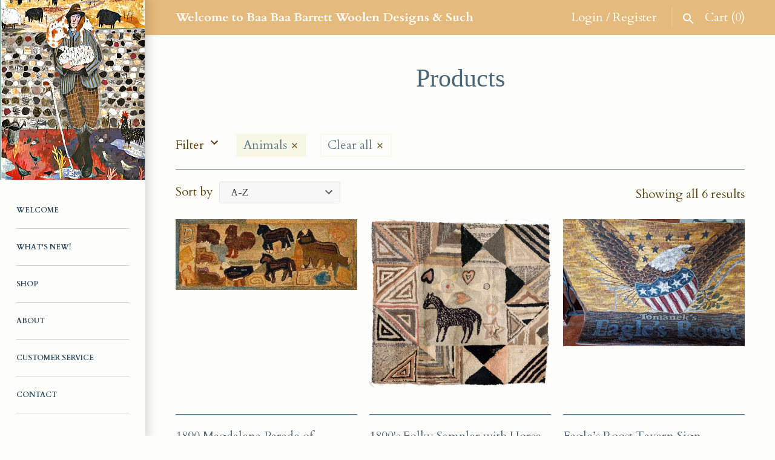

--- FILE ---
content_type: text/html; charset=utf-8
request_url: https://www.baabaabarrett.com/collections/all/animals
body_size: 16736
content:
<!doctype html>
<html lang="en" class="no-js">
<head>
  <!-- Masonry v3.2.3 -->
  <meta charset="UTF-8">
  <meta http-equiv="X-UA-Compatible" content="IE=edge,chrome=1">
  <meta name="viewport" content="width=device-width, initial-scale=1.0" />
  <meta name="theme-color" content="#99b8b2">

  

  <title>
    Products &ndash; Tagged &quot;Animals&quot; &ndash; Baa Baa Barrett Woolen Designs &amp; Such, LLC
  </title>
  
  <link rel="canonical" href="https://www.baabaabarrett.com/collections/all/animals" />

      
    <meta property="og:site_name" content="Baa Baa Barrett Woolen Designs &amp; Such, LLC" />
    
        <meta property="og:type" content="website" />
        
    

  




<link href="//fonts.googleapis.com/css?family=Cardo:400,600,700,900|Cardo:400,600,700,900|Cardo:400,600,700,900" rel="stylesheet" type="text/css" />


  <script>window.performance && window.performance.mark && window.performance.mark('shopify.content_for_header.start');</script><meta id="shopify-digital-wallet" name="shopify-digital-wallet" content="/26428198/digital_wallets/dialog">
<meta name="shopify-checkout-api-token" content="7e9f3e2e1269e3ca359872148d935e25">
<link rel="alternate" type="application/atom+xml" title="Feed" href="/collections/all/animals.atom" />
<script async="async" src="/checkouts/internal/preloads.js?locale=en-US"></script>
<link rel="preconnect" href="https://shop.app" crossorigin="anonymous">
<script async="async" src="https://shop.app/checkouts/internal/preloads.js?locale=en-US&shop_id=26428198" crossorigin="anonymous"></script>
<script id="apple-pay-shop-capabilities" type="application/json">{"shopId":26428198,"countryCode":"US","currencyCode":"USD","merchantCapabilities":["supports3DS"],"merchantId":"gid:\/\/shopify\/Shop\/26428198","merchantName":"Baa Baa Barrett Woolen Designs \u0026 Such, LLC","requiredBillingContactFields":["postalAddress","email","phone"],"requiredShippingContactFields":["postalAddress","email","phone"],"shippingType":"shipping","supportedNetworks":["visa","masterCard","amex","discover","elo","jcb"],"total":{"type":"pending","label":"Baa Baa Barrett Woolen Designs \u0026 Such, LLC","amount":"1.00"},"shopifyPaymentsEnabled":true,"supportsSubscriptions":true}</script>
<script id="shopify-features" type="application/json">{"accessToken":"7e9f3e2e1269e3ca359872148d935e25","betas":["rich-media-storefront-analytics"],"domain":"www.baabaabarrett.com","predictiveSearch":true,"shopId":26428198,"locale":"en"}</script>
<script>var Shopify = Shopify || {};
Shopify.shop = "black-sheep-wool-designs.myshopify.com";
Shopify.locale = "en";
Shopify.currency = {"active":"USD","rate":"1.0"};
Shopify.country = "US";
Shopify.theme = {"name":"Masonry","id":579010604,"schema_name":"Masonry","schema_version":"3.2.3","theme_store_id":450,"role":"main"};
Shopify.theme.handle = "null";
Shopify.theme.style = {"id":null,"handle":null};
Shopify.cdnHost = "www.baabaabarrett.com/cdn";
Shopify.routes = Shopify.routes || {};
Shopify.routes.root = "/";</script>
<script type="module">!function(o){(o.Shopify=o.Shopify||{}).modules=!0}(window);</script>
<script>!function(o){function n(){var o=[];function n(){o.push(Array.prototype.slice.apply(arguments))}return n.q=o,n}var t=o.Shopify=o.Shopify||{};t.loadFeatures=n(),t.autoloadFeatures=n()}(window);</script>
<script>
  window.ShopifyPay = window.ShopifyPay || {};
  window.ShopifyPay.apiHost = "shop.app\/pay";
  window.ShopifyPay.redirectState = null;
</script>
<script id="shop-js-analytics" type="application/json">{"pageType":"collection"}</script>
<script defer="defer" async type="module" src="//www.baabaabarrett.com/cdn/shopifycloud/shop-js/modules/v2/client.init-shop-cart-sync_CG-L-Qzi.en.esm.js"></script>
<script defer="defer" async type="module" src="//www.baabaabarrett.com/cdn/shopifycloud/shop-js/modules/v2/chunk.common_B8yXDTDb.esm.js"></script>
<script type="module">
  await import("//www.baabaabarrett.com/cdn/shopifycloud/shop-js/modules/v2/client.init-shop-cart-sync_CG-L-Qzi.en.esm.js");
await import("//www.baabaabarrett.com/cdn/shopifycloud/shop-js/modules/v2/chunk.common_B8yXDTDb.esm.js");

  window.Shopify.SignInWithShop?.initShopCartSync?.({"fedCMEnabled":true,"windoidEnabled":true});

</script>
<script>
  window.Shopify = window.Shopify || {};
  if (!window.Shopify.featureAssets) window.Shopify.featureAssets = {};
  window.Shopify.featureAssets['shop-js'] = {"shop-cart-sync":["modules/v2/client.shop-cart-sync_C7TtgCZT.en.esm.js","modules/v2/chunk.common_B8yXDTDb.esm.js"],"shop-button":["modules/v2/client.shop-button_aOcg-RjH.en.esm.js","modules/v2/chunk.common_B8yXDTDb.esm.js"],"init-shop-email-lookup-coordinator":["modules/v2/client.init-shop-email-lookup-coordinator_D-37GF_a.en.esm.js","modules/v2/chunk.common_B8yXDTDb.esm.js"],"init-fed-cm":["modules/v2/client.init-fed-cm_DGh7x7ZX.en.esm.js","modules/v2/chunk.common_B8yXDTDb.esm.js"],"init-windoid":["modules/v2/client.init-windoid_C5PxDKWE.en.esm.js","modules/v2/chunk.common_B8yXDTDb.esm.js"],"shop-toast-manager":["modules/v2/client.shop-toast-manager_BmSBWum3.en.esm.js","modules/v2/chunk.common_B8yXDTDb.esm.js"],"shop-cash-offers":["modules/v2/client.shop-cash-offers_DkchToOx.en.esm.js","modules/v2/chunk.common_B8yXDTDb.esm.js","modules/v2/chunk.modal_dvVUSHam.esm.js"],"init-shop-cart-sync":["modules/v2/client.init-shop-cart-sync_CG-L-Qzi.en.esm.js","modules/v2/chunk.common_B8yXDTDb.esm.js"],"avatar":["modules/v2/client.avatar_BTnouDA3.en.esm.js"],"shop-login-button":["modules/v2/client.shop-login-button_DrVPCwAQ.en.esm.js","modules/v2/chunk.common_B8yXDTDb.esm.js","modules/v2/chunk.modal_dvVUSHam.esm.js"],"pay-button":["modules/v2/client.pay-button_Cw45D1uM.en.esm.js","modules/v2/chunk.common_B8yXDTDb.esm.js"],"init-customer-accounts":["modules/v2/client.init-customer-accounts_BNYsaOzg.en.esm.js","modules/v2/client.shop-login-button_DrVPCwAQ.en.esm.js","modules/v2/chunk.common_B8yXDTDb.esm.js","modules/v2/chunk.modal_dvVUSHam.esm.js"],"checkout-modal":["modules/v2/client.checkout-modal_NoX7b1qq.en.esm.js","modules/v2/chunk.common_B8yXDTDb.esm.js","modules/v2/chunk.modal_dvVUSHam.esm.js"],"init-customer-accounts-sign-up":["modules/v2/client.init-customer-accounts-sign-up_pIEGEpjr.en.esm.js","modules/v2/client.shop-login-button_DrVPCwAQ.en.esm.js","modules/v2/chunk.common_B8yXDTDb.esm.js","modules/v2/chunk.modal_dvVUSHam.esm.js"],"init-shop-for-new-customer-accounts":["modules/v2/client.init-shop-for-new-customer-accounts_BIu2e6le.en.esm.js","modules/v2/client.shop-login-button_DrVPCwAQ.en.esm.js","modules/v2/chunk.common_B8yXDTDb.esm.js","modules/v2/chunk.modal_dvVUSHam.esm.js"],"shop-follow-button":["modules/v2/client.shop-follow-button_B6YY9G4U.en.esm.js","modules/v2/chunk.common_B8yXDTDb.esm.js","modules/v2/chunk.modal_dvVUSHam.esm.js"],"lead-capture":["modules/v2/client.lead-capture_o2hOda6W.en.esm.js","modules/v2/chunk.common_B8yXDTDb.esm.js","modules/v2/chunk.modal_dvVUSHam.esm.js"],"shop-login":["modules/v2/client.shop-login_DA8-MZ-E.en.esm.js","modules/v2/chunk.common_B8yXDTDb.esm.js","modules/v2/chunk.modal_dvVUSHam.esm.js"],"payment-terms":["modules/v2/client.payment-terms_BFsudFhJ.en.esm.js","modules/v2/chunk.common_B8yXDTDb.esm.js","modules/v2/chunk.modal_dvVUSHam.esm.js"]};
</script>
<script>(function() {
  var isLoaded = false;
  function asyncLoad() {
    if (isLoaded) return;
    isLoaded = true;
    var urls = ["https:\/\/webhooks.sonshaw.com\/js\/disable_click.min.js?shop=black-sheep-wool-designs.myshopify.com"];
    for (var i = 0; i < urls.length; i++) {
      var s = document.createElement('script');
      s.type = 'text/javascript';
      s.async = true;
      s.src = urls[i];
      var x = document.getElementsByTagName('script')[0];
      x.parentNode.insertBefore(s, x);
    }
  };
  if(window.attachEvent) {
    window.attachEvent('onload', asyncLoad);
  } else {
    window.addEventListener('load', asyncLoad, false);
  }
})();</script>
<script id="__st">var __st={"a":26428198,"offset":-21600,"reqid":"1a5a862d-1387-4fbc-9b3d-4ad2e5bd9261-1768098803","pageurl":"www.baabaabarrett.com\/collections\/all\/animals","u":"32624423b754","p":"collection"};</script>
<script>window.ShopifyPaypalV4VisibilityTracking = true;</script>
<script id="captcha-bootstrap">!function(){'use strict';const t='contact',e='account',n='new_comment',o=[[t,t],['blogs',n],['comments',n],[t,'customer']],c=[[e,'customer_login'],[e,'guest_login'],[e,'recover_customer_password'],[e,'create_customer']],r=t=>t.map((([t,e])=>`form[action*='/${t}']:not([data-nocaptcha='true']) input[name='form_type'][value='${e}']`)).join(','),a=t=>()=>t?[...document.querySelectorAll(t)].map((t=>t.form)):[];function s(){const t=[...o],e=r(t);return a(e)}const i='password',u='form_key',d=['recaptcha-v3-token','g-recaptcha-response','h-captcha-response',i],f=()=>{try{return window.sessionStorage}catch{return}},m='__shopify_v',_=t=>t.elements[u];function p(t,e,n=!1){try{const o=window.sessionStorage,c=JSON.parse(o.getItem(e)),{data:r}=function(t){const{data:e,action:n}=t;return t[m]||n?{data:e,action:n}:{data:t,action:n}}(c);for(const[e,n]of Object.entries(r))t.elements[e]&&(t.elements[e].value=n);n&&o.removeItem(e)}catch(o){console.error('form repopulation failed',{error:o})}}const l='form_type',E='cptcha';function T(t){t.dataset[E]=!0}const w=window,h=w.document,L='Shopify',v='ce_forms',y='captcha';let A=!1;((t,e)=>{const n=(g='f06e6c50-85a8-45c8-87d0-21a2b65856fe',I='https://cdn.shopify.com/shopifycloud/storefront-forms-hcaptcha/ce_storefront_forms_captcha_hcaptcha.v1.5.2.iife.js',D={infoText:'Protected by hCaptcha',privacyText:'Privacy',termsText:'Terms'},(t,e,n)=>{const o=w[L][v],c=o.bindForm;if(c)return c(t,g,e,D).then(n);var r;o.q.push([[t,g,e,D],n]),r=I,A||(h.body.append(Object.assign(h.createElement('script'),{id:'captcha-provider',async:!0,src:r})),A=!0)});var g,I,D;w[L]=w[L]||{},w[L][v]=w[L][v]||{},w[L][v].q=[],w[L][y]=w[L][y]||{},w[L][y].protect=function(t,e){n(t,void 0,e),T(t)},Object.freeze(w[L][y]),function(t,e,n,w,h,L){const[v,y,A,g]=function(t,e,n){const i=e?o:[],u=t?c:[],d=[...i,...u],f=r(d),m=r(i),_=r(d.filter((([t,e])=>n.includes(e))));return[a(f),a(m),a(_),s()]}(w,h,L),I=t=>{const e=t.target;return e instanceof HTMLFormElement?e:e&&e.form},D=t=>v().includes(t);t.addEventListener('submit',(t=>{const e=I(t);if(!e)return;const n=D(e)&&!e.dataset.hcaptchaBound&&!e.dataset.recaptchaBound,o=_(e),c=g().includes(e)&&(!o||!o.value);(n||c)&&t.preventDefault(),c&&!n&&(function(t){try{if(!f())return;!function(t){const e=f();if(!e)return;const n=_(t);if(!n)return;const o=n.value;o&&e.removeItem(o)}(t);const e=Array.from(Array(32),(()=>Math.random().toString(36)[2])).join('');!function(t,e){_(t)||t.append(Object.assign(document.createElement('input'),{type:'hidden',name:u})),t.elements[u].value=e}(t,e),function(t,e){const n=f();if(!n)return;const o=[...t.querySelectorAll(`input[type='${i}']`)].map((({name:t})=>t)),c=[...d,...o],r={};for(const[a,s]of new FormData(t).entries())c.includes(a)||(r[a]=s);n.setItem(e,JSON.stringify({[m]:1,action:t.action,data:r}))}(t,e)}catch(e){console.error('failed to persist form',e)}}(e),e.submit())}));const S=(t,e)=>{t&&!t.dataset[E]&&(n(t,e.some((e=>e===t))),T(t))};for(const o of['focusin','change'])t.addEventListener(o,(t=>{const e=I(t);D(e)&&S(e,y())}));const B=e.get('form_key'),M=e.get(l),P=B&&M;t.addEventListener('DOMContentLoaded',(()=>{const t=y();if(P)for(const e of t)e.elements[l].value===M&&p(e,B);[...new Set([...A(),...v().filter((t=>'true'===t.dataset.shopifyCaptcha))])].forEach((e=>S(e,t)))}))}(h,new URLSearchParams(w.location.search),n,t,e,['guest_login'])})(!0,!0)}();</script>
<script integrity="sha256-4kQ18oKyAcykRKYeNunJcIwy7WH5gtpwJnB7kiuLZ1E=" data-source-attribution="shopify.loadfeatures" defer="defer" src="//www.baabaabarrett.com/cdn/shopifycloud/storefront/assets/storefront/load_feature-a0a9edcb.js" crossorigin="anonymous"></script>
<script crossorigin="anonymous" defer="defer" src="//www.baabaabarrett.com/cdn/shopifycloud/storefront/assets/shopify_pay/storefront-65b4c6d7.js?v=20250812"></script>
<script data-source-attribution="shopify.dynamic_checkout.dynamic.init">var Shopify=Shopify||{};Shopify.PaymentButton=Shopify.PaymentButton||{isStorefrontPortableWallets:!0,init:function(){window.Shopify.PaymentButton.init=function(){};var t=document.createElement("script");t.src="https://www.baabaabarrett.com/cdn/shopifycloud/portable-wallets/latest/portable-wallets.en.js",t.type="module",document.head.appendChild(t)}};
</script>
<script data-source-attribution="shopify.dynamic_checkout.buyer_consent">
  function portableWalletsHideBuyerConsent(e){var t=document.getElementById("shopify-buyer-consent"),n=document.getElementById("shopify-subscription-policy-button");t&&n&&(t.classList.add("hidden"),t.setAttribute("aria-hidden","true"),n.removeEventListener("click",e))}function portableWalletsShowBuyerConsent(e){var t=document.getElementById("shopify-buyer-consent"),n=document.getElementById("shopify-subscription-policy-button");t&&n&&(t.classList.remove("hidden"),t.removeAttribute("aria-hidden"),n.addEventListener("click",e))}window.Shopify?.PaymentButton&&(window.Shopify.PaymentButton.hideBuyerConsent=portableWalletsHideBuyerConsent,window.Shopify.PaymentButton.showBuyerConsent=portableWalletsShowBuyerConsent);
</script>
<script data-source-attribution="shopify.dynamic_checkout.cart.bootstrap">document.addEventListener("DOMContentLoaded",(function(){function t(){return document.querySelector("shopify-accelerated-checkout-cart, shopify-accelerated-checkout")}if(t())Shopify.PaymentButton.init();else{new MutationObserver((function(e,n){t()&&(Shopify.PaymentButton.init(),n.disconnect())})).observe(document.body,{childList:!0,subtree:!0})}}));
</script>
<link id="shopify-accelerated-checkout-styles" rel="stylesheet" media="screen" href="https://www.baabaabarrett.com/cdn/shopifycloud/portable-wallets/latest/accelerated-checkout-backwards-compat.css" crossorigin="anonymous">
<style id="shopify-accelerated-checkout-cart">
        #shopify-buyer-consent {
  margin-top: 1em;
  display: inline-block;
  width: 100%;
}

#shopify-buyer-consent.hidden {
  display: none;
}

#shopify-subscription-policy-button {
  background: none;
  border: none;
  padding: 0;
  text-decoration: underline;
  font-size: inherit;
  cursor: pointer;
}

#shopify-subscription-policy-button::before {
  box-shadow: none;
}

      </style>

<script>window.performance && window.performance.mark && window.performance.mark('shopify.content_for_header.end');</script>

  <link href="//www.baabaabarrett.com/cdn/shop/t/2/assets/styles.scss.css?v=38430630171229756311674765941" rel="stylesheet" type="text/css" media="all" />

  

  <script src="//www.baabaabarrett.com/cdn/shopifycloud/storefront/assets/themes_support/option_selection-b017cd28.js" type="text/javascript"></script>
  <script src="//ajax.googleapis.com/ajax/libs/jquery/1.8/jquery.min.js" type="text/javascript"></script>
  <script>
    document.documentElement.className = ''; //Remove no-js class
    window.theme = window.theme || {};
    theme.money_format = "${{amount}}";
    theme.money_container = 'span.theme-money';
    theme.productData = {};
  </script>

<link href="https://monorail-edge.shopifysvc.com" rel="dns-prefetch">
<script>(function(){if ("sendBeacon" in navigator && "performance" in window) {try {var session_token_from_headers = performance.getEntriesByType('navigation')[0].serverTiming.find(x => x.name == '_s').description;} catch {var session_token_from_headers = undefined;}var session_cookie_matches = document.cookie.match(/_shopify_s=([^;]*)/);var session_token_from_cookie = session_cookie_matches && session_cookie_matches.length === 2 ? session_cookie_matches[1] : "";var session_token = session_token_from_headers || session_token_from_cookie || "";function handle_abandonment_event(e) {var entries = performance.getEntries().filter(function(entry) {return /monorail-edge.shopifysvc.com/.test(entry.name);});if (!window.abandonment_tracked && entries.length === 0) {window.abandonment_tracked = true;var currentMs = Date.now();var navigation_start = performance.timing.navigationStart;var payload = {shop_id: 26428198,url: window.location.href,navigation_start,duration: currentMs - navigation_start,session_token,page_type: "collection"};window.navigator.sendBeacon("https://monorail-edge.shopifysvc.com/v1/produce", JSON.stringify({schema_id: "online_store_buyer_site_abandonment/1.1",payload: payload,metadata: {event_created_at_ms: currentMs,event_sent_at_ms: currentMs}}));}}window.addEventListener('pagehide', handle_abandonment_event);}}());</script>
<script id="web-pixels-manager-setup">(function e(e,d,r,n,o){if(void 0===o&&(o={}),!Boolean(null===(a=null===(i=window.Shopify)||void 0===i?void 0:i.analytics)||void 0===a?void 0:a.replayQueue)){var i,a;window.Shopify=window.Shopify||{};var t=window.Shopify;t.analytics=t.analytics||{};var s=t.analytics;s.replayQueue=[],s.publish=function(e,d,r){return s.replayQueue.push([e,d,r]),!0};try{self.performance.mark("wpm:start")}catch(e){}var l=function(){var e={modern:/Edge?\/(1{2}[4-9]|1[2-9]\d|[2-9]\d{2}|\d{4,})\.\d+(\.\d+|)|Firefox\/(1{2}[4-9]|1[2-9]\d|[2-9]\d{2}|\d{4,})\.\d+(\.\d+|)|Chrom(ium|e)\/(9{2}|\d{3,})\.\d+(\.\d+|)|(Maci|X1{2}).+ Version\/(15\.\d+|(1[6-9]|[2-9]\d|\d{3,})\.\d+)([,.]\d+|)( \(\w+\)|)( Mobile\/\w+|) Safari\/|Chrome.+OPR\/(9{2}|\d{3,})\.\d+\.\d+|(CPU[ +]OS|iPhone[ +]OS|CPU[ +]iPhone|CPU IPhone OS|CPU iPad OS)[ +]+(15[._]\d+|(1[6-9]|[2-9]\d|\d{3,})[._]\d+)([._]\d+|)|Android:?[ /-](13[3-9]|1[4-9]\d|[2-9]\d{2}|\d{4,})(\.\d+|)(\.\d+|)|Android.+Firefox\/(13[5-9]|1[4-9]\d|[2-9]\d{2}|\d{4,})\.\d+(\.\d+|)|Android.+Chrom(ium|e)\/(13[3-9]|1[4-9]\d|[2-9]\d{2}|\d{4,})\.\d+(\.\d+|)|SamsungBrowser\/([2-9]\d|\d{3,})\.\d+/,legacy:/Edge?\/(1[6-9]|[2-9]\d|\d{3,})\.\d+(\.\d+|)|Firefox\/(5[4-9]|[6-9]\d|\d{3,})\.\d+(\.\d+|)|Chrom(ium|e)\/(5[1-9]|[6-9]\d|\d{3,})\.\d+(\.\d+|)([\d.]+$|.*Safari\/(?![\d.]+ Edge\/[\d.]+$))|(Maci|X1{2}).+ Version\/(10\.\d+|(1[1-9]|[2-9]\d|\d{3,})\.\d+)([,.]\d+|)( \(\w+\)|)( Mobile\/\w+|) Safari\/|Chrome.+OPR\/(3[89]|[4-9]\d|\d{3,})\.\d+\.\d+|(CPU[ +]OS|iPhone[ +]OS|CPU[ +]iPhone|CPU IPhone OS|CPU iPad OS)[ +]+(10[._]\d+|(1[1-9]|[2-9]\d|\d{3,})[._]\d+)([._]\d+|)|Android:?[ /-](13[3-9]|1[4-9]\d|[2-9]\d{2}|\d{4,})(\.\d+|)(\.\d+|)|Mobile Safari.+OPR\/([89]\d|\d{3,})\.\d+\.\d+|Android.+Firefox\/(13[5-9]|1[4-9]\d|[2-9]\d{2}|\d{4,})\.\d+(\.\d+|)|Android.+Chrom(ium|e)\/(13[3-9]|1[4-9]\d|[2-9]\d{2}|\d{4,})\.\d+(\.\d+|)|Android.+(UC? ?Browser|UCWEB|U3)[ /]?(15\.([5-9]|\d{2,})|(1[6-9]|[2-9]\d|\d{3,})\.\d+)\.\d+|SamsungBrowser\/(5\.\d+|([6-9]|\d{2,})\.\d+)|Android.+MQ{2}Browser\/(14(\.(9|\d{2,})|)|(1[5-9]|[2-9]\d|\d{3,})(\.\d+|))(\.\d+|)|K[Aa][Ii]OS\/(3\.\d+|([4-9]|\d{2,})\.\d+)(\.\d+|)/},d=e.modern,r=e.legacy,n=navigator.userAgent;return n.match(d)?"modern":n.match(r)?"legacy":"unknown"}(),u="modern"===l?"modern":"legacy",c=(null!=n?n:{modern:"",legacy:""})[u],f=function(e){return[e.baseUrl,"/wpm","/b",e.hashVersion,"modern"===e.buildTarget?"m":"l",".js"].join("")}({baseUrl:d,hashVersion:r,buildTarget:u}),m=function(e){var d=e.version,r=e.bundleTarget,n=e.surface,o=e.pageUrl,i=e.monorailEndpoint;return{emit:function(e){var a=e.status,t=e.errorMsg,s=(new Date).getTime(),l=JSON.stringify({metadata:{event_sent_at_ms:s},events:[{schema_id:"web_pixels_manager_load/3.1",payload:{version:d,bundle_target:r,page_url:o,status:a,surface:n,error_msg:t},metadata:{event_created_at_ms:s}}]});if(!i)return console&&console.warn&&console.warn("[Web Pixels Manager] No Monorail endpoint provided, skipping logging."),!1;try{return self.navigator.sendBeacon.bind(self.navigator)(i,l)}catch(e){}var u=new XMLHttpRequest;try{return u.open("POST",i,!0),u.setRequestHeader("Content-Type","text/plain"),u.send(l),!0}catch(e){return console&&console.warn&&console.warn("[Web Pixels Manager] Got an unhandled error while logging to Monorail."),!1}}}}({version:r,bundleTarget:l,surface:e.surface,pageUrl:self.location.href,monorailEndpoint:e.monorailEndpoint});try{o.browserTarget=l,function(e){var d=e.src,r=e.async,n=void 0===r||r,o=e.onload,i=e.onerror,a=e.sri,t=e.scriptDataAttributes,s=void 0===t?{}:t,l=document.createElement("script"),u=document.querySelector("head"),c=document.querySelector("body");if(l.async=n,l.src=d,a&&(l.integrity=a,l.crossOrigin="anonymous"),s)for(var f in s)if(Object.prototype.hasOwnProperty.call(s,f))try{l.dataset[f]=s[f]}catch(e){}if(o&&l.addEventListener("load",o),i&&l.addEventListener("error",i),u)u.appendChild(l);else{if(!c)throw new Error("Did not find a head or body element to append the script");c.appendChild(l)}}({src:f,async:!0,onload:function(){if(!function(){var e,d;return Boolean(null===(d=null===(e=window.Shopify)||void 0===e?void 0:e.analytics)||void 0===d?void 0:d.initialized)}()){var d=window.webPixelsManager.init(e)||void 0;if(d){var r=window.Shopify.analytics;r.replayQueue.forEach((function(e){var r=e[0],n=e[1],o=e[2];d.publishCustomEvent(r,n,o)})),r.replayQueue=[],r.publish=d.publishCustomEvent,r.visitor=d.visitor,r.initialized=!0}}},onerror:function(){return m.emit({status:"failed",errorMsg:"".concat(f," has failed to load")})},sri:function(e){var d=/^sha384-[A-Za-z0-9+/=]+$/;return"string"==typeof e&&d.test(e)}(c)?c:"",scriptDataAttributes:o}),m.emit({status:"loading"})}catch(e){m.emit({status:"failed",errorMsg:(null==e?void 0:e.message)||"Unknown error"})}}})({shopId: 26428198,storefrontBaseUrl: "https://www.baabaabarrett.com",extensionsBaseUrl: "https://extensions.shopifycdn.com/cdn/shopifycloud/web-pixels-manager",monorailEndpoint: "https://monorail-edge.shopifysvc.com/unstable/produce_batch",surface: "storefront-renderer",enabledBetaFlags: ["2dca8a86","a0d5f9d2"],webPixelsConfigList: [{"id":"505905286","configuration":"{\"config\":\"{\\\"pixel_id\\\":\\\"G-470PT7SQN9\\\",\\\"target_country\\\":\\\"US\\\",\\\"gtag_events\\\":[{\\\"type\\\":\\\"begin_checkout\\\",\\\"action_label\\\":\\\"G-470PT7SQN9\\\"},{\\\"type\\\":\\\"search\\\",\\\"action_label\\\":\\\"G-470PT7SQN9\\\"},{\\\"type\\\":\\\"view_item\\\",\\\"action_label\\\":\\\"G-470PT7SQN9\\\"},{\\\"type\\\":\\\"purchase\\\",\\\"action_label\\\":\\\"G-470PT7SQN9\\\"},{\\\"type\\\":\\\"page_view\\\",\\\"action_label\\\":\\\"G-470PT7SQN9\\\"},{\\\"type\\\":\\\"add_payment_info\\\",\\\"action_label\\\":\\\"G-470PT7SQN9\\\"},{\\\"type\\\":\\\"add_to_cart\\\",\\\"action_label\\\":\\\"G-470PT7SQN9\\\"}],\\\"enable_monitoring_mode\\\":false}\"}","eventPayloadVersion":"v1","runtimeContext":"OPEN","scriptVersion":"b2a88bafab3e21179ed38636efcd8a93","type":"APP","apiClientId":1780363,"privacyPurposes":[],"dataSharingAdjustments":{"protectedCustomerApprovalScopes":["read_customer_address","read_customer_email","read_customer_name","read_customer_personal_data","read_customer_phone"]}},{"id":"shopify-app-pixel","configuration":"{}","eventPayloadVersion":"v1","runtimeContext":"STRICT","scriptVersion":"0450","apiClientId":"shopify-pixel","type":"APP","privacyPurposes":["ANALYTICS","MARKETING"]},{"id":"shopify-custom-pixel","eventPayloadVersion":"v1","runtimeContext":"LAX","scriptVersion":"0450","apiClientId":"shopify-pixel","type":"CUSTOM","privacyPurposes":["ANALYTICS","MARKETING"]}],isMerchantRequest: false,initData: {"shop":{"name":"Baa Baa Barrett Woolen Designs \u0026 Such, LLC","paymentSettings":{"currencyCode":"USD"},"myshopifyDomain":"black-sheep-wool-designs.myshopify.com","countryCode":"US","storefrontUrl":"https:\/\/www.baabaabarrett.com"},"customer":null,"cart":null,"checkout":null,"productVariants":[],"purchasingCompany":null},},"https://www.baabaabarrett.com/cdn","7cecd0b6w90c54c6cpe92089d5m57a67346",{"modern":"","legacy":""},{"shopId":"26428198","storefrontBaseUrl":"https:\/\/www.baabaabarrett.com","extensionBaseUrl":"https:\/\/extensions.shopifycdn.com\/cdn\/shopifycloud\/web-pixels-manager","surface":"storefront-renderer","enabledBetaFlags":"[\"2dca8a86\", \"a0d5f9d2\"]","isMerchantRequest":"false","hashVersion":"7cecd0b6w90c54c6cpe92089d5m57a67346","publish":"custom","events":"[[\"page_viewed\",{}],[\"collection_viewed\",{\"collection\":{\"id\":\"\",\"title\":\"Products\",\"productVariants\":[{\"price\":{\"amount\":285.0,\"currencyCode\":\"USD\"},\"product\":{\"title\":\"1890 Magdalena Parade of Animals\",\"vendor\":\"Baa Baa Barrett Woolen Designs \u0026 Such, LLC\",\"id\":\"259036971052\",\"untranslatedTitle\":\"1890 Magdalena Parade of Animals\",\"url\":\"\/products\/1890-magdalena-parade-of-animals\",\"type\":\"Patterns\"},\"id\":\"1794935029804\",\"image\":{\"src\":\"\/\/www.baabaabarrett.com\/cdn\/shop\/products\/1890_Magdalena_Parade_of_Animals_428_32b40808-7aa8-4ca2-82de-b5f49b5f16c0.jpg?v=1572978433\"},\"sku\":\"Pattern # 11\",\"title\":\"Linen \/ 45 x 115\",\"untranslatedTitle\":\"Linen \/ 45 x 115\"},{\"price\":{\"amount\":105.0,\"currencyCode\":\"USD\"},\"product\":{\"title\":\"1890's Folky Sampler with Horse, Sheep, Stars and Hearts\",\"vendor\":\"Baa Baa Barrett Woolen Designs \u0026 Such, LLC\",\"id\":\"5211986264198\",\"untranslatedTitle\":\"1890's Folky Sampler with Horse, Sheep, Stars and Hearts\",\"url\":\"\/products\/1890s-folky-sampler-with-horse-sheep-stars-and-hearts\",\"type\":\"Rug Hooking Patterns\"},\"id\":\"34995512803462\",\"image\":{\"src\":\"\/\/www.baabaabarrett.com\/cdn\/shop\/products\/OriginalHighRes190sFolkySampler.jpg?v=1611783099\"},\"sku\":\"\",\"title\":\"36\\\" x 39.25\\\" \/ Linen\",\"untranslatedTitle\":\"36\\\" x 39.25\\\" \/ Linen\"},{\"price\":{\"amount\":180.0,\"currencyCode\":\"USD\"},\"product\":{\"title\":\"Eagle’s Roost Tavern Sign\",\"vendor\":\"Baa Baa Barrett Woolen Designs \u0026 Such, LLC\",\"id\":\"1476720427052\",\"untranslatedTitle\":\"Eagle’s Roost Tavern Sign\",\"url\":\"\/products\/eagle-s-roost-tavern-sign\",\"type\":\"Rug Hooking Patterns\"},\"id\":\"12851902185516\",\"image\":{\"src\":\"\/\/www.baabaabarrett.com\/cdn\/shop\/products\/image_1770d120-09af-40d2-8564-8da8e36842b3.png?v=1542833207\"},\"sku\":\"\",\"title\":\"Default Title\",\"untranslatedTitle\":\"Default Title\"},{\"price\":{\"amount\":9.0,\"currencyCode\":\"USD\"},\"product\":{\"title\":\"Not Guilty\",\"vendor\":\"1894 Cottonwood House\",\"id\":\"1420140183596\",\"untranslatedTitle\":\"Not Guilty\",\"url\":\"\/products\/not-guilty\",\"type\":\"Wool Applique Patterns\"},\"id\":\"12662193389612\",\"image\":{\"src\":\"\/\/www.baabaabarrett.com\/cdn\/shop\/products\/not-guilty-wool-applique-patterns-baa-barrett-woolen-designs-such-llc_241.jpg?v=1542838485\"},\"sku\":\"#707\",\"title\":\"Default Title\",\"untranslatedTitle\":\"Default Title\"},{\"price\":{\"amount\":150.0,\"currencyCode\":\"USD\"},\"product\":{\"title\":\"The Sussex Farm Boy\",\"vendor\":\"Baa Baa Barrett Woolen Designs \u0026 Such, LLC\",\"id\":\"5153541193862\",\"untranslatedTitle\":\"The Sussex Farm Boy\",\"url\":\"\/products\/the-sussex-farm-boy\",\"type\":\"Rug Hooking Patterns\"},\"id\":\"34757633704070\",\"image\":{\"src\":\"\/\/www.baabaabarrett.com\/cdn\/shop\/products\/B3NewBag2019_Page_1.png?v=1598987665\"},\"sku\":\"\",\"title\":\"36\\\" x 48\\\" \/ Linen\",\"untranslatedTitle\":\"36\\\" x 48\\\" \/ Linen\"},{\"price\":{\"amount\":80.0,\"currencyCode\":\"USD\"},\"product\":{\"title\":\"The Watch Dog\",\"vendor\":\"Baa Baa Barrett Woolen Designs \u0026 Such, LLC\",\"id\":\"190057021484\",\"untranslatedTitle\":\"The Watch Dog\",\"url\":\"\/products\/goggles\",\"type\":\"Rug Hooking Patterns\"},\"id\":\"1316870389804\",\"image\":{\"src\":\"\/\/www.baabaabarrett.com\/cdn\/shop\/products\/the-watch-dog-rug-hooking-patterns-baa-barrett-woolen-designs-such-llc_674.jpg?v=1543613757\"},\"sku\":\"Pattern #6\",\"title\":\"28.5 x 42\\\" \/ Linen\",\"untranslatedTitle\":\"28.5 x 42\\\" \/ Linen\"}]}}]]"});</script><script>
  window.ShopifyAnalytics = window.ShopifyAnalytics || {};
  window.ShopifyAnalytics.meta = window.ShopifyAnalytics.meta || {};
  window.ShopifyAnalytics.meta.currency = 'USD';
  var meta = {"products":[{"id":259036971052,"gid":"gid:\/\/shopify\/Product\/259036971052","vendor":"Baa Baa Barrett Woolen Designs \u0026 Such, LLC","type":"Patterns","handle":"1890-magdalena-parade-of-animals","variants":[{"id":1794935029804,"price":28500,"name":"1890 Magdalena Parade of Animals - Linen \/ 45 x 115","public_title":"Linen \/ 45 x 115","sku":"Pattern # 11"}],"remote":false},{"id":5211986264198,"gid":"gid:\/\/shopify\/Product\/5211986264198","vendor":"Baa Baa Barrett Woolen Designs \u0026 Such, LLC","type":"Rug Hooking Patterns","handle":"1890s-folky-sampler-with-horse-sheep-stars-and-hearts","variants":[{"id":34995512803462,"price":10500,"name":"1890's Folky Sampler with Horse, Sheep, Stars and Hearts - 36\" x 39.25\" \/ Linen","public_title":"36\" x 39.25\" \/ Linen","sku":""},{"id":34995512836230,"price":7000,"name":"1890's Folky Sampler with Horse, Sheep, Stars and Hearts - 36\" x 39.25\" \/ Monks Cloth","public_title":"36\" x 39.25\" \/ Monks Cloth","sku":""}],"remote":false},{"id":1476720427052,"gid":"gid:\/\/shopify\/Product\/1476720427052","vendor":"Baa Baa Barrett Woolen Designs \u0026 Such, LLC","type":"Rug Hooking Patterns","handle":"eagle-s-roost-tavern-sign","variants":[{"id":12851902185516,"price":18000,"name":"Eagle’s Roost Tavern Sign","public_title":null,"sku":""}],"remote":false},{"id":1420140183596,"gid":"gid:\/\/shopify\/Product\/1420140183596","vendor":"1894 Cottonwood House","type":"Wool Applique Patterns","handle":"not-guilty","variants":[{"id":12662193389612,"price":900,"name":"Not Guilty","public_title":null,"sku":"#707"}],"remote":false},{"id":5153541193862,"gid":"gid:\/\/shopify\/Product\/5153541193862","vendor":"Baa Baa Barrett Woolen Designs \u0026 Such, LLC","type":"Rug Hooking Patterns","handle":"the-sussex-farm-boy","variants":[{"id":34757633704070,"price":15000,"name":"The Sussex Farm Boy - 36\" x 48\" \/ Linen","public_title":"36\" x 48\" \/ Linen","sku":""},{"id":34757633736838,"price":11500,"name":"The Sussex Farm Boy - 36\" x 48\" \/ Monks Cloth","public_title":"36\" x 48\" \/ Monks Cloth","sku":""},{"id":34757633769606,"price":7500,"name":"The Sussex Farm Boy - 24\" x 31\" \/ Linen","public_title":"24\" x 31\" \/ Linen","sku":""},{"id":34757633802374,"price":6000,"name":"The Sussex Farm Boy - 24\" x 31\" \/ Monks Cloth","public_title":"24\" x 31\" \/ Monks Cloth","sku":""},{"id":34760458469510,"price":8000,"name":"The Sussex Farm Boy - 30\" x 38\" \/ Monks Cloth","public_title":"30\" x 38\" \/ Monks Cloth","sku":""},{"id":39363054633094,"price":10500,"name":"The Sussex Farm Boy - 30\" x 38\" \/ Linen","public_title":"30\" x 38\" \/ Linen","sku":""}],"remote":false},{"id":190057021484,"gid":"gid:\/\/shopify\/Product\/190057021484","vendor":"Baa Baa Barrett Woolen Designs \u0026 Such, LLC","type":"Rug Hooking Patterns","handle":"goggles","variants":[{"id":1316870389804,"price":8000,"name":"The Watch Dog - 28.5 x 42\" \/ Linen","public_title":"28.5 x 42\" \/ Linen","sku":"Pattern #6"},{"id":12642914336812,"price":6000,"name":"The Watch Dog - 28.5 x 42\" \/ Monk's Cloth","public_title":"28.5 x 42\" \/ Monk's Cloth","sku":"Pattern #6"}],"remote":false}],"page":{"pageType":"collection","requestId":"1a5a862d-1387-4fbc-9b3d-4ad2e5bd9261-1768098803"}};
  for (var attr in meta) {
    window.ShopifyAnalytics.meta[attr] = meta[attr];
  }
</script>
<script class="analytics">
  (function () {
    var customDocumentWrite = function(content) {
      var jquery = null;

      if (window.jQuery) {
        jquery = window.jQuery;
      } else if (window.Checkout && window.Checkout.$) {
        jquery = window.Checkout.$;
      }

      if (jquery) {
        jquery('body').append(content);
      }
    };

    var hasLoggedConversion = function(token) {
      if (token) {
        return document.cookie.indexOf('loggedConversion=' + token) !== -1;
      }
      return false;
    }

    var setCookieIfConversion = function(token) {
      if (token) {
        var twoMonthsFromNow = new Date(Date.now());
        twoMonthsFromNow.setMonth(twoMonthsFromNow.getMonth() + 2);

        document.cookie = 'loggedConversion=' + token + '; expires=' + twoMonthsFromNow;
      }
    }

    var trekkie = window.ShopifyAnalytics.lib = window.trekkie = window.trekkie || [];
    if (trekkie.integrations) {
      return;
    }
    trekkie.methods = [
      'identify',
      'page',
      'ready',
      'track',
      'trackForm',
      'trackLink'
    ];
    trekkie.factory = function(method) {
      return function() {
        var args = Array.prototype.slice.call(arguments);
        args.unshift(method);
        trekkie.push(args);
        return trekkie;
      };
    };
    for (var i = 0; i < trekkie.methods.length; i++) {
      var key = trekkie.methods[i];
      trekkie[key] = trekkie.factory(key);
    }
    trekkie.load = function(config) {
      trekkie.config = config || {};
      trekkie.config.initialDocumentCookie = document.cookie;
      var first = document.getElementsByTagName('script')[0];
      var script = document.createElement('script');
      script.type = 'text/javascript';
      script.onerror = function(e) {
        var scriptFallback = document.createElement('script');
        scriptFallback.type = 'text/javascript';
        scriptFallback.onerror = function(error) {
                var Monorail = {
      produce: function produce(monorailDomain, schemaId, payload) {
        var currentMs = new Date().getTime();
        var event = {
          schema_id: schemaId,
          payload: payload,
          metadata: {
            event_created_at_ms: currentMs,
            event_sent_at_ms: currentMs
          }
        };
        return Monorail.sendRequest("https://" + monorailDomain + "/v1/produce", JSON.stringify(event));
      },
      sendRequest: function sendRequest(endpointUrl, payload) {
        // Try the sendBeacon API
        if (window && window.navigator && typeof window.navigator.sendBeacon === 'function' && typeof window.Blob === 'function' && !Monorail.isIos12()) {
          var blobData = new window.Blob([payload], {
            type: 'text/plain'
          });

          if (window.navigator.sendBeacon(endpointUrl, blobData)) {
            return true;
          } // sendBeacon was not successful

        } // XHR beacon

        var xhr = new XMLHttpRequest();

        try {
          xhr.open('POST', endpointUrl);
          xhr.setRequestHeader('Content-Type', 'text/plain');
          xhr.send(payload);
        } catch (e) {
          console.log(e);
        }

        return false;
      },
      isIos12: function isIos12() {
        return window.navigator.userAgent.lastIndexOf('iPhone; CPU iPhone OS 12_') !== -1 || window.navigator.userAgent.lastIndexOf('iPad; CPU OS 12_') !== -1;
      }
    };
    Monorail.produce('monorail-edge.shopifysvc.com',
      'trekkie_storefront_load_errors/1.1',
      {shop_id: 26428198,
      theme_id: 579010604,
      app_name: "storefront",
      context_url: window.location.href,
      source_url: "//www.baabaabarrett.com/cdn/s/trekkie.storefront.05c509f133afcfb9f2a8aef7ef881fd109f9b92e.min.js"});

        };
        scriptFallback.async = true;
        scriptFallback.src = '//www.baabaabarrett.com/cdn/s/trekkie.storefront.05c509f133afcfb9f2a8aef7ef881fd109f9b92e.min.js';
        first.parentNode.insertBefore(scriptFallback, first);
      };
      script.async = true;
      script.src = '//www.baabaabarrett.com/cdn/s/trekkie.storefront.05c509f133afcfb9f2a8aef7ef881fd109f9b92e.min.js';
      first.parentNode.insertBefore(script, first);
    };
    trekkie.load(
      {"Trekkie":{"appName":"storefront","development":false,"defaultAttributes":{"shopId":26428198,"isMerchantRequest":null,"themeId":579010604,"themeCityHash":"5077870248639926788","contentLanguage":"en","currency":"USD","eventMetadataId":"5d8666b8-faef-4bba-be83-2bfba8a5b601"},"isServerSideCookieWritingEnabled":true,"monorailRegion":"shop_domain","enabledBetaFlags":["65f19447"]},"Session Attribution":{},"S2S":{"facebookCapiEnabled":false,"source":"trekkie-storefront-renderer","apiClientId":580111}}
    );

    var loaded = false;
    trekkie.ready(function() {
      if (loaded) return;
      loaded = true;

      window.ShopifyAnalytics.lib = window.trekkie;

      var originalDocumentWrite = document.write;
      document.write = customDocumentWrite;
      try { window.ShopifyAnalytics.merchantGoogleAnalytics.call(this); } catch(error) {};
      document.write = originalDocumentWrite;

      window.ShopifyAnalytics.lib.page(null,{"pageType":"collection","requestId":"1a5a862d-1387-4fbc-9b3d-4ad2e5bd9261-1768098803","shopifyEmitted":true});

      var match = window.location.pathname.match(/checkouts\/(.+)\/(thank_you|post_purchase)/)
      var token = match? match[1]: undefined;
      if (!hasLoggedConversion(token)) {
        setCookieIfConversion(token);
        window.ShopifyAnalytics.lib.track("Viewed Product Category",{"currency":"USD","category":"Collection: all","collectionName":"all","nonInteraction":true},undefined,undefined,{"shopifyEmitted":true});
      }
    });


        var eventsListenerScript = document.createElement('script');
        eventsListenerScript.async = true;
        eventsListenerScript.src = "//www.baabaabarrett.com/cdn/shopifycloud/storefront/assets/shop_events_listener-3da45d37.js";
        document.getElementsByTagName('head')[0].appendChild(eventsListenerScript);

})();</script>
  <script>
  if (!window.ga || (window.ga && typeof window.ga !== 'function')) {
    window.ga = function ga() {
      (window.ga.q = window.ga.q || []).push(arguments);
      if (window.Shopify && window.Shopify.analytics && typeof window.Shopify.analytics.publish === 'function') {
        window.Shopify.analytics.publish("ga_stub_called", {}, {sendTo: "google_osp_migration"});
      }
      console.error("Shopify's Google Analytics stub called with:", Array.from(arguments), "\nSee https://help.shopify.com/manual/promoting-marketing/pixels/pixel-migration#google for more information.");
    };
    if (window.Shopify && window.Shopify.analytics && typeof window.Shopify.analytics.publish === 'function') {
      window.Shopify.analytics.publish("ga_stub_initialized", {}, {sendTo: "google_osp_migration"});
    }
  }
</script>
<script
  defer
  src="https://www.baabaabarrett.com/cdn/shopifycloud/perf-kit/shopify-perf-kit-3.0.3.min.js"
  data-application="storefront-renderer"
  data-shop-id="26428198"
  data-render-region="gcp-us-central1"
  data-page-type="collection"
  data-theme-instance-id="579010604"
  data-theme-name="Masonry"
  data-theme-version="3.2.3"
  data-monorail-region="shop_domain"
  data-resource-timing-sampling-rate="10"
  data-shs="true"
  data-shs-beacon="true"
  data-shs-export-with-fetch="true"
  data-shs-logs-sample-rate="1"
  data-shs-beacon-endpoint="https://www.baabaabarrett.com/api/collect"
></script>
</head>

<body class="template-collection">

  

  <div class="bodywrap cf">

    <div id="shopify-section-header" class="shopify-section">

<div data-section-type="header-section">
  
  <div class="page-header cf">
    <div class="page-header__inner">
      <a class="nav-toggle" href="#"><svg fill="#000000" height="24" viewBox="0 0 24 24" width="24" xmlns="http://www.w3.org/2000/svg">
    <path d="M0 0h24v24H0z" fill="none"/>
    <path d="M3 18h18v-2H3v2zm0-5h18v-2H3v2zm0-7v2h18V6H3z"/>
</svg></a>

      <div class="shoplogo ">
        <a href="/" title="Baa Baa Barrett Woolen Designs &amp; Such, LLC">
          
          <span class="logoimg"><img src="//www.baabaabarrett.com/cdn/shop/files/Sussex_Farm_Boy_lightened_for_web_image.jpg_1_480x.jpg?v=1613731103" alt="Baa Baa Barrett Woolen Designs &amp; Such, LLC" /></span>
          
        </a>
      </div>
      
      
      <span class="store-message store-message--upper">
        <a href="/pages/welcome-to-baa-baa-barrett-primitive-woolens-such">
        Welcome to Baa Baa Barrett Woolen Designs &amp; Such
        </a>
      </span>
      

      
      <span class="account-links">
        
        <a href="/account/login" id="customer_login_link">Login</a> /
        <a href="/account/register" id="customer_register_link">Register</a>
        
      </span>
      

      <span class="search-and-cart">
        <a class="search desktop-only" href="/search"><svg fill="#000000" height="24" viewBox="0 0 24 24" width="24" xmlns="http://www.w3.org/2000/svg">
  <title>Search</title>
  <path d="M15.5 14h-.79l-.28-.27C15.41 12.59 16 11.11 16 9.5 16 5.91 13.09 3 9.5 3S3 5.91 3 9.5 5.91 16 9.5 16c1.61 0 3.09-.59 4.23-1.57l.27.28v.79l5 4.99L20.49 19l-4.99-5zm-6 0C7.01 14 5 11.99 5 9.5S7.01 5 9.5 5 14 7.01 14 9.5 11.99 14 9.5 14z"/>
  <path d="M0 0h24v24H0z" fill="none"/>
</svg></a>

        <span class="cartsummary">
          <span class="cartsummary__inner">
            <a href="/cart">
              <span class="title">Cart</span>
              <span class="numitems">(0)</span>
            </a>

            <span class="desktop-only">
              
            </span>
          </span>
        </span>
      </span>
    </div>
    
    
    <span class="store-message store-message--lower">
      <a href="/pages/welcome-to-baa-baa-barrett-primitive-woolens-such">
      Welcome to Baa Baa Barrett Woolen Designs &amp; Such
      </a>
    </span>
    
  </div>
  
  <div id="navbar" class="nav-style-out" data-section-type="sidebar-section">
    <div id="navpanel">
      <div class="shoplogo ">
        <a href="/" title="Baa Baa Barrett Woolen Designs &amp; Such, LLC">
          
          <span class="logoimg"><img src="//www.baabaabarrett.com/cdn/shop/files/Sussex_Farm_Boy_lightened_for_web_image.jpg_1_480x.jpg?v=1613731103" alt="Baa Baa Barrett Woolen Designs &amp; Such, LLC" /></span>
          
        </a>
      </div>

      <div class="mobile-only search-box">
        <form name="search" action="/search">
          <input type="hidden" name="type" value="product,article,page" />
          <input type="text" name="q" placeholder="Search" value="" />
          <button type="submit" class="plain"><svg fill="#000000" height="24" viewBox="0 0 24 24" width="24" xmlns="http://www.w3.org/2000/svg">
  <title>Search</title>
  <path d="M15.5 14h-.79l-.28-.27C15.41 12.59 16 11.11 16 9.5 16 5.91 13.09 3 9.5 3S3 5.91 3 9.5 5.91 16 9.5 16c1.61 0 3.09-.59 4.23-1.57l.27.28v.79l5 4.99L20.49 19l-4.99-5zm-6 0C7.01 14 5 11.99 5 9.5S7.01 5 9.5 5 14 7.01 14 9.5 11.99 14 9.5 14z"/>
  <path d="M0 0h24v24H0z" fill="none"/>
</svg></button>
        </form>
      </div>

      <div class="mainnav">
        
<div class="tier1">
  <a class="back" href="#"><svg fill="#000000" height="24" viewBox="0 0 24 24" width="24" xmlns="http://www.w3.org/2000/svg">
  <title>Left</title>
  <path d="M15.41 16.09l-4.58-4.59 4.58-4.59L14 5.5l-6 6 6 6z"/><path d="M0-.5h24v24H0z" fill="none"/>
</svg></a>

  <ul>
    
    
    
    

    



    

    <li class="">
      <a class="tier1title" href="/pages/welcome">Welcome </a>
      
    
    
    </li>
    
    
    
    

    



    

    <li class="">
      <a class="tier1title" href="/pages/whats-new">What's New!</a>
      
    
    
    </li>
    
    
    
    

    



    

    <li class="">
      <a class="tier1title" href="/collections">Shop </a>
      
    
    <div class="tier2">
      <div><div class="tier-title">Shop </div></div>
      <ul>
        
        
        

        



        
        <li class="">
          <a href="/collections/rug-hooking-patterns-1">Rug Hooking Patterns</a>
          
        
        
        </li>
        
        
        

        



        
        <li class="">
          <a href="/collections/1894-cottonwood-house-pattern-collection">Wool Applique Patterns & Kits</a>
          
        
        
        </li>
        
      </ul>
    </div>
    
    
    </li>
    
    
    
    

    



    

    <li class="">
      <a class="tier1title" href="/pages/our-story">About </a>
      
    
    
    </li>
    
    
    
    

    



    

    <li class="">
      <a class="tier1title" href="/pages/baa-baa-barrett-product-and-service-standards-and-guarantee">Customer Service</a>
      
    
    
    </li>
    
    
    
    

    



    

    <li class="">
      <a class="tier1title" href="/pages/contact-us">Contact </a>
      
    
    
    </li>
    
  </ul>
  
  
  <div class="account-links">
    
    <a href="/account/login" id="customer_login_link">Login</a> /
    <a href="/account/register" id="customer_register_link">Register</a>
    
  </div>
  
  
  
</div>
      </div>
    </div>
  </div>
  
</div>




</div>

    <div id="content">
      

<div id="shopify-section-collection-template" class="shopify-section"><div data-section-type="collection-template">
  

  <div class="content-header align-centre">
    <h1 class="page-title">Products</h1>
  </div>

  

  <div class="filter-row row cf">
    
    


    


    

    
    <div class="filter-group filter-group--start-hidden">
      <div class="filter-header">
        <a class="filter-toggle" href="#">
          Filter
          <svg fill="#000000" height="24" viewBox="0 0 24 24" width="24" xmlns="http://www.w3.org/2000/svg">
  <title>Down</title>
  <path d="M7.41 7.84L12 12.42l4.59-4.58L18 9.25l-6 6-6-6z"/><path d="M0-.75h24v24H0z" fill="none"/>
</svg>
        </a>

        
        <span class="filter-header__current-tags">
          
          <a href="/collections/all" title="Remove tag Animals">Animals <svg fill="#000000" height="24" viewBox="0 0 24 24" width="24" xmlns="http://www.w3.org/2000/svg">
  <title>Close</title>
  <path d="M19 6.41L17.59 5 12 10.59 6.41 5 5 6.41 10.59 12 5 17.59 6.41 19 12 13.41 17.59 19 19 17.59 13.41 12z"/>
  <path d="M0 0h24v24H0z" fill="none"/>
</svg></a>
          

          
          <a class="clear-tags" href="/collections/all">
            Clear all <svg fill="#000000" height="24" viewBox="0 0 24 24" width="24" xmlns="http://www.w3.org/2000/svg">
  <title>Close</title>
  <path d="M19 6.41L17.59 5 12 10.59 6.41 5 5 6.41 10.59 12 5 17.59 6.41 19 12 13.41 17.59 19 19 17.59 13.41 12z"/>
  <path d="M0 0h24v24H0z" fill="none"/>
</svg>
          </a>
          
        </span>
      </div>

      <div class="filter-items">
        
        <div class="filter filter--tags align-centre">
          
    
    
    
    <a href="/collections/all/animals+1894-cottonwood-house" title="Narrow selection to products matching tag 1894 Cottonwood House">1894 Cottonwood House</a>
    
    
    
    
    <a href="/collections/all/animals+1894cottonwoodhouse" title="Narrow selection to products matching tag 1894cottonwoodhouse">1894cottonwoodhouse</a>
    
    
    
    
    <a href="/collections/all/animals+19th-century" title="Narrow selection to products matching tag 19th century">19th century</a>
    
    
    
    
    <a href="/collections/all/animals+acorn" title="Narrow selection to products matching tag Acorn">Acorn</a>
    
    
    
    
    <a href="/collections/all/animals+acorns" title="Narrow selection to products matching tag Acorns">Acorns</a>
    
    
    
    
    <a href="/collections/all/animals+adaptation" title="Narrow selection to products matching tag Adaptation">Adaptation</a>
    
    
    
    
    <a href="/collections/all/animals+americana" title="Narrow selection to products matching tag Americana">Americana</a>
    
    
    
    
    <a href="/collections/all/animals" title="Narrow selection to products matching tag Animals">Animals</a>
    
    
    
    
    <a href="/collections/all/animals+applique" title="Narrow selection to products matching tag Applique">Applique</a>
    
    
    
    
    <a href="/collections/all/animals+autumn" title="Narrow selection to products matching tag Autumn">Autumn</a>
    
    
    
    
    <a href="/collections/all/animals+baabaabarrett1" title="Narrow selection to products matching tag baabaabarrett1">baabaabarrett1</a>
    
    
    
    
    <a href="/collections/all/animals+banner" title="Narrow selection to products matching tag Banner">Banner</a>
    
    
    
    
    <a href="/collections/all/animals+basket" title="Narrow selection to products matching tag Basket">Basket</a>
    
    
    
    
    <a href="/collections/all/animals+bat" title="Narrow selection to products matching tag Bat">Bat</a>
    
    
    
    
    <a href="/collections/all/animals+bats" title="Narrow selection to products matching tag Bats">Bats</a>
    
    
    
    
    <a href="/collections/all/animals+bee-hive" title="Narrow selection to products matching tag Bee Hive">Bee Hive</a>
    
    
    
    
    <a href="/collections/all/animals+bee-skep" title="Narrow selection to products matching tag Bee Skep">Bee Skep</a>
    
    
    
    
    <a href="/collections/all/animals+bees" title="Narrow selection to products matching tag Bees">Bees</a>
    
    
    
    
    <a href="/collections/all/animals+bicycle" title="Narrow selection to products matching tag Bicycle">Bicycle</a>
    
    
    
    
    <a href="/collections/all/animals+bird" title="Narrow selection to products matching tag Bird">Bird</a>
    
    
    
    
    <a href="/collections/all/animals+birds" title="Narrow selection to products matching tag Birds">Birds</a>
    
    
    
    
    <a href="/collections/all/animals+birds-cats" title="Narrow selection to products matching tag Birds Cats">Birds Cats</a>
    
    
    
    
    <a href="/collections/all/animals+birds-cats-horses" title="Narrow selection to products matching tag Birds Cats Horses">Birds Cats Horses</a>
    
    
    
    
    <a href="/collections/all/animals+bittersweet" title="Narrow selection to products matching tag Bittersweet">Bittersweet</a>
    
    
    
    
    <a href="/collections/all/animals+bouquet" title="Narrow selection to products matching tag Bouquet">Bouquet</a>
    
    
    
    
    <a href="/collections/all/animals+broom" title="Narrow selection to products matching tag Broom">Broom</a>
    
    
    
    
    <a href="/collections/all/animals+canadian" title="Narrow selection to products matching tag Canadian">Canadian</a>
    
    
    
    
    <a href="/collections/all/animals+cat" title="Narrow selection to products matching tag Cat">Cat</a>
    
    
    
    
    <a href="/collections/all/animals+cats" title="Narrow selection to products matching tag Cats">Cats</a>
    
    
    
    
    <a href="/collections/all/animals+chicken" title="Narrow selection to products matching tag Chicken">Chicken</a>
    
    
    
    
    <a href="/collections/all/animals+chickens" title="Narrow selection to products matching tag Chickens">Chickens</a>
    
    
    
    
    <a href="/collections/all/animals+chris-hagan" title="Narrow selection to products matching tag Chris Hagan">Chris Hagan</a>
    
    
    
    
    <a href="/collections/all/animals+christmas" title="Narrow selection to products matching tag Christmas">Christmas</a>
    
    
    
    
    <a href="/collections/all/animals+corn-stalks" title="Narrow selection to products matching tag Corn Stalks">Corn Stalks</a>
    
    
    
    
    <a href="/collections/all/animals+crow" title="Narrow selection to products matching tag Crow">Crow</a>
    
    
    
    
    <a href="/collections/all/animals+date" title="Narrow selection to products matching tag Date">Date</a>
    
    
    
    
    <a href="/collections/all/animals+deer" title="Narrow selection to products matching tag Deer">Deer</a>
    
    
    
    
    <a href="/collections/all/animals+dimensional" title="Narrow selection to products matching tag Dimensional">Dimensional</a>
    
    
    
    
    <a href="/collections/all/animals+dog" title="Narrow selection to products matching tag Dog">Dog</a>
    
    
    
    
    <a href="/collections/all/animals+dogs" title="Narrow selection to products matching tag Dogs">Dogs</a>
    
    
    
    
    <a href="/collections/all/animals+eagle" title="Narrow selection to products matching tag Eagle">Eagle</a>
    
    
    
    
    <a href="/collections/all/animals+elf" title="Narrow selection to products matching tag Elf">Elf</a>
    
    
    
    
    <a href="/collections/all/animals+face" title="Narrow selection to products matching tag Face">Face</a>
    
    
    
    
    <a href="/collections/all/animals+fall" title="Narrow selection to products matching tag Fall">Fall</a>
    
    
    
    
    <a href="/collections/all/animals+fish" title="Narrow selection to products matching tag Fish">Fish</a>
    
    
    
    
    <a href="/collections/all/animals+flag" title="Narrow selection to products matching tag Flag">Flag</a>
    
    
    
    
    <a href="/collections/all/animals+flags" title="Narrow selection to products matching tag Flags">Flags</a>
    
    
    
    
    <a href="/collections/all/animals+floral" title="Narrow selection to products matching tag Floral">Floral</a>
    
    
    
    
    <a href="/collections/all/animals+flower" title="Narrow selection to products matching tag Flower">Flower</a>
    
    
    
    
    <a href="/collections/all/animals+flowers" title="Narrow selection to products matching tag Flowers">Flowers</a>
    
    
    
    
    <a href="/collections/all/animals+fox" title="Narrow selection to products matching tag Fox">Fox</a>
    
    
    
    
    <a href="/collections/all/animals+geometrics" title="Narrow selection to products matching tag Geometrics">Geometrics</a>
    
    
    
    
    <a href="/collections/all/animals+goat" title="Narrow selection to products matching tag Goat">Goat</a>
    
    
    
    
    <a href="/collections/all/animals+gourd" title="Narrow selection to products matching tag Gourd">Gourd</a>
    
    
    
    
    <a href="/collections/all/animals+graphic-deisn" title="Narrow selection to products matching tag Graphic deisn">Graphic deisn</a>
    
    
    
    
    <a href="/collections/all/animals+halloween" title="Narrow selection to products matching tag Halloween">Halloween</a>
    
    
    
    
    <a href="/collections/all/animals+handbag" title="Narrow selection to products matching tag Handbag">Handbag</a>
    
    
    
    
    <a href="/collections/all/animals+hayride" title="Narrow selection to products matching tag Hayride">Hayride</a>
    
    
    
    
    <a href="/collections/all/animals+heart" title="Narrow selection to products matching tag Heart">Heart</a>
    
    
    
    
    <a href="/collections/all/animals+hearts" title="Narrow selection to products matching tag Hearts">Hearts</a>
    
    
    
    
    <a href="/collections/all/animals+holiday" title="Narrow selection to products matching tag Holiday">Holiday</a>
    
    
    
    
    <a href="/collections/all/animals+holly" title="Narrow selection to products matching tag Holly">Holly</a>
    
    
    
    
    <a href="/collections/all/animals+home" title="Narrow selection to products matching tag Home">Home</a>
    
    
    
    
    <a href="/collections/all/animals+horse" title="Narrow selection to products matching tag Horse">Horse</a>
    
    
    
    
    <a href="/collections/all/animals+house" title="Narrow selection to products matching tag House">House</a>
    
    
    
    
    <a href="/collections/all/animals+houses" title="Narrow selection to products matching tag Houses">Houses</a>
    
    
    
    
    <a href="/collections/all/animals+jack-o-lantern" title="Narrow selection to products matching tag Jack-O-Lantern">Jack-O-Lantern</a>
    
    
    
    
    <a href="/collections/all/animals+joan-tomanek-design" title="Narrow selection to products matching tag Joan Tomanek Design">Joan Tomanek Design</a>
    
    
    
    
    <a href="/collections/all/animals+key" title="Narrow selection to products matching tag Key">Key</a>
    
    
    
    
    <a href="/collections/all/animals+kitten" title="Narrow selection to products matching tag Kitten">Kitten</a>
    
    
    
    
    <a href="/collections/all/animals+kittens" title="Narrow selection to products matching tag Kittens">Kittens</a>
    
    
    
    
    <a href="/collections/all/animals+landscape" title="Narrow selection to products matching tag Landscape">Landscape</a>
    
    
    
    
    <a href="/collections/all/animals+leaf" title="Narrow selection to products matching tag Leaf">Leaf</a>
    
    
    
    
    <a href="/collections/all/animals+leaves" title="Narrow selection to products matching tag Leaves">Leaves</a>
    
    
    
    
    <a href="/collections/all/animals+legend-of-sleepy-hollow" title="Narrow selection to products matching tag Legend of Sleepy Hollow">Legend of Sleepy Hollow</a>
    
    
    
    
    <a href="/collections/all/animals+lettering" title="Narrow selection to products matching tag Lettering">Lettering</a>
    
    
    
    
    <a href="/collections/all/animals+lion" title="Narrow selection to products matching tag Lion">Lion</a>
    
    
    
    
    <a href="/collections/all/animals+log-cabin" title="Narrow selection to products matching tag Log Cabin">Log Cabin</a>
    
    
    
    
    <a href="/collections/all/animals+logo-pattern" title="Narrow selection to products matching tag Logo Pattern">Logo Pattern</a>
    
    
    
    
    <a href="/collections/all/animals+mat" title="Narrow selection to products matching tag Mat">Mat</a>
    
    
    
    
    <a href="/collections/all/animals+mixed-media" title="Narrow selection to products matching tag Mixed Media">Mixed Media</a>
    
    
    
    
    <a href="/collections/all/animals+moon" title="Narrow selection to products matching tag Moon">Moon</a>
    
    
    
    
    <a href="/collections/all/animals+notions" title="Narrow selection to products matching tag Notions">Notions</a>
    
    
    
    
    <a href="/collections/all/animals+oak-leaves" title="Narrow selection to products matching tag Oak Leaves">Oak Leaves</a>
    
    
    
    
    <a href="/collections/all/animals+owl" title="Narrow selection to products matching tag Owl">Owl</a>
    
    
    
    
    <a href="/collections/all/animals+patriotic" title="Narrow selection to products matching tag Patriotic">Patriotic</a>
    
    
    
    
    <a href="/collections/all/animals+pear" title="Narrow selection to products matching tag Pear">Pear</a>
    
    
    
    
    <a href="/collections/all/animals+pheasant" title="Narrow selection to products matching tag Pheasant">Pheasant</a>
    
    
    
    
    <a href="/collections/all/animals+pictorial" title="Narrow selection to products matching tag Pictorial">Pictorial</a>
    
    
    
    
    <a href="/collections/all/animals+pig" title="Narrow selection to products matching tag Pig">Pig</a>
    
    
    
    
    <a href="/collections/all/animals+pilgrim" title="Narrow selection to products matching tag Pilgrim">Pilgrim</a>
    
    
    
    
    <a href="/collections/all/animals+pillow" title="Narrow selection to products matching tag Pillow">Pillow</a>
    
    
    
    
    <a href="/collections/all/animals+pumpkin" title="Narrow selection to products matching tag Pumpkin">Pumpkin</a>
    
    
    
    
    <a href="/collections/all/animals+pumpkins" title="Narrow selection to products matching tag Pumpkins">Pumpkins</a>
    
    
    
    
    <a href="/collections/all/animals+rooster" title="Narrow selection to products matching tag Rooster">Rooster</a>
    
    
    
    
    <a href="/collections/all/animals+roses" title="Narrow selection to products matching tag Roses">Roses</a>
    
    
    
    
    <a href="/collections/all/animals+santa" title="Narrow selection to products matching tag Santa">Santa</a>
    
    
    
    
    <a href="/collections/all/animals+scrolls" title="Narrow selection to products matching tag Scrolls">Scrolls</a>
    
    
    
    
    <a href="/collections/all/animals+seasonal" title="Narrow selection to products matching tag Seasonal">Seasonal</a>
    
    
    
    
    <a href="/collections/all/animals+sewing" title="Narrow selection to products matching tag Sewing">Sewing</a>
    
    
    
    
    <a href="/collections/all/animals+sheep" title="Narrow selection to products matching tag Sheep">Sheep</a>
    
    
    
    
    <a href="/collections/all/animals+shepherd" title="Narrow selection to products matching tag Shepherd">Shepherd</a>
    
    
    
    
    <a href="/collections/all/animals+shields" title="Narrow selection to products matching tag Shields">Shields</a>
    
    
    
    
    <a href="/collections/all/animals+shirred" title="Narrow selection to products matching tag Shirred">Shirred</a>
    
    
    
    
    <a href="/collections/all/animals+sky" title="Narrow selection to products matching tag Sky">Sky</a>
    
    
    
    
    <a href="/collections/all/animals+snow" title="Narrow selection to products matching tag Snow">Snow</a>
    
    
    
    
    <a href="/collections/all/animals+squirrel" title="Narrow selection to products matching tag Squirrel">Squirrel</a>
    
    
    
    
    <a href="/collections/all/animals+star" title="Narrow selection to products matching tag Star">Star</a>
    
    
    
    
    <a href="/collections/all/animals+stars" title="Narrow selection to products matching tag Stars">Stars</a>
    
    
    
    
    <a href="/collections/all/animals+stars-triangles" title="Narrow selection to products matching tag Stars Triangles">Stars Triangles</a>
    
    
    
    
    <a href="/collections/all/animals+stocking" title="Narrow selection to products matching tag Stocking">Stocking</a>
    
    
    
    
    <a href="/collections/all/animals+stone-wall" title="Narrow selection to products matching tag Stone Wall">Stone Wall</a>
    
    
    
    
    <a href="/collections/all/animals+strawberry" title="Narrow selection to products matching tag Strawberry">Strawberry</a>
    
    
    
    
    <a href="/collections/all/animals+striated" title="Narrow selection to products matching tag Striated">Striated</a>
    
    
    
    
    <a href="/collections/all/animals+summer" title="Narrow selection to products matching tag Summer">Summer</a>
    
    
    
    
    <a href="/collections/all/animals+sunflower" title="Narrow selection to products matching tag Sunflower">Sunflower</a>
    
    
    
    
    <a href="/collections/all/animals+sunflowers" title="Narrow selection to products matching tag Sunflowers">Sunflowers</a>
    
    
    
    
    <a href="/collections/all/animals+swedish" title="Narrow selection to products matching tag Swedish">Swedish</a>
    
    
    
    
    <a href="/collections/all/animals+tavern-sign" title="Narrow selection to products matching tag Tavern Sign">Tavern Sign</a>
    
    
    
    
    <a href="/collections/all/animals+tree" title="Narrow selection to products matching tag Tree">Tree</a>
    
    
    
    
    <a href="/collections/all/animals+turkey" title="Narrow selection to products matching tag Turkey">Turkey</a>
    
    
    
    
    <a href="/collections/all/animals+twig" title="Narrow selection to products matching tag Twig">Twig</a>
    
    
    
    
    <a href="/collections/all/animals+urn" title="Narrow selection to products matching tag Urn">Urn</a>
    
    
    
    
    <a href="/collections/all/animals+vine" title="Narrow selection to products matching tag Vine">Vine</a>
    
    
    
    
    <a href="/collections/all/animals+wagon" title="Narrow selection to products matching tag Wagon">Wagon</a>
    
    
    
    
    <a href="/collections/all/animals+wall-hanging" title="Narrow selection to products matching tag Wall Hanging">Wall Hanging</a>
    
    
    
    
    <a href="/collections/all/animals+washington-irving" title="Narrow selection to products matching tag Washington Irving">Washington Irving</a>
    
    
    
    
    <a href="/collections/all/animals+watchdog" title="Narrow selection to products matching tag Watchdog">Watchdog</a>
    
    
    
    
    <a href="/collections/all/animals+watermelon" title="Narrow selection to products matching tag Watermelon">Watermelon</a>
    
    
    
    
    <a href="/collections/all/animals+witch" title="Narrow selection to products matching tag Witch">Witch</a>
    
    
    
    
    <a href="/collections/all/animals+witchs-hat" title="Narrow selection to products matching tag Witch&#39;s Hat">Witch's Hat</a>
    
    
    
    
    <a href="/collections/all/animals+witches" title="Narrow selection to products matching tag Witches">Witches</a>
    
    
    
    
    <a href="/collections/all/animals+wool-applique" title="Narrow selection to products matching tag Wool Applique">Wool Applique</a>
    
    
    
    
    <a href="/collections/all/animals+yarn" title="Narrow selection to products matching tag Yarn">Yarn</a>
    
    
    
        </div>
        
        <div class="filter-dropdowns">
          
          
        </div>
      </div>
    </div>
    
  </div>

  <div class="collection-sorter row cf">
    
    <div class="collection-sort inline-select">
      <label for="sort-by">Sort by</label> 
      <select id="sort-by" data-initval="title-ascending">
        <option value="manual">Featured</option>
        <option value="price-ascending">Price, low to high</option>
        <option value="price-descending">Price, high to low</option>
        <option value="title-ascending">A-Z</option>
        <option value="title-descending">Z-A</option>
        <option value="created-ascending">Date, old to new</option>
        <option value="created-descending">Date, new to old</option>
        <option value="best-selling">Best Selling</option>
      </select>
    </div>
    

    
    <div class="pagination cf ">
  <span class="pagination__summary">
    Showing 
    
    all
    
    6 results
  </span>
  
  
</div>
    
  </div>

  <div class="blocklayout ">
    

    

















<div class="block product size-medium initially-hidden fixed-ratio">
    <div class="main">
      <a class="img-link" href="/collections/all/products/1890-magdalena-parade-of-animals" title="1890 Magdalena Parade of Animals">
        
        <img src="//www.baabaabarrett.com/cdn/shop/products/1890_Magdalena_Parade_of_Animals_428_32b40808-7aa8-4ca2-82de-b5f49b5f16c0_800x.jpg?v=1572978433" alt="1890 Magdalena Parade Of Animals Patterns" />
      </a>
      
      
      <div class="quick-buy-row">
        <a href="/collections/all/products/1890-magdalena-parade-of-animals?view=lightbox" class="quick-buy button slim">Quick View</a>
      </div>
      
    </div>
  
  	
  	
    
  <div class="sub">
    <a class="product-block-title" href="/collections/all/products/1890-magdalena-parade-of-animals">1890 Magdalena Parade of Animals</a>
    <div class="pricearea">
      
      
      <span class="price theme-money">$285.00</span>
    </div>
  </div>
</div>


    

    

















<div class="block product size-medium initially-hidden fixed-ratio">
    <div class="main">
      <a class="img-link" href="/collections/all/products/1890s-folky-sampler-with-horse-sheep-stars-and-hearts" title="1890&#39;s Folky Sampler with Horse, Sheep, Stars and Hearts">
        
        <img src="//www.baabaabarrett.com/cdn/shop/products/OriginalHighRes190sFolkySampler_800x.jpg?v=1611783099" alt="1890&#39;s Folky Sampler with Horse, Sheep, Stars and Hearts" />
      </a>
      
      
      <div class="quick-buy-row">
        <a href="/collections/all/products/1890s-folky-sampler-with-horse-sheep-stars-and-hearts?view=lightbox" class="quick-buy button slim">Quick View</a>
      </div>
      
    </div>
  
  	
  	
    
  <div class="sub">
    <a class="product-block-title" href="/collections/all/products/1890s-folky-sampler-with-horse-sheep-stars-and-hearts">1890's Folky Sampler with Horse, Sheep, Stars and Hearts</a>
    <div class="pricearea">
      
      <span class="from">from</span>
      <span class="price theme-money">$70.00</span>
    </div>
  </div>
</div>


    

    

















<div class="block product size-medium initially-hidden fixed-ratio">
    <div class="main">
      <a class="img-link" href="/collections/all/products/eagle-s-roost-tavern-sign" title="Eagle’s Roost Tavern Sign">
        
        <img src="//www.baabaabarrett.com/cdn/shop/products/image_1770d120-09af-40d2-8564-8da8e36842b3_800x.png?v=1542833207" alt="Eagles Roost Tavern Sign" />
      </a>
      
      
      <div class="quick-buy-row">
        <a href="/collections/all/products/eagle-s-roost-tavern-sign?view=lightbox" class="quick-buy button slim">Quick View</a>
      </div>
      
    </div>
  
  	
  	
    
  <div class="sub">
    <a class="product-block-title" href="/collections/all/products/eagle-s-roost-tavern-sign">Eagle’s Roost Tavern Sign</a>
    <div class="pricearea">
      
      
      <span class="price theme-money">$180.00</span>
    </div>
  </div>
</div>


    

    

















<div class="block product size-medium initially-hidden fixed-ratio">
    <div class="main">
      <a class="img-link" href="/collections/all/products/not-guilty" title="Not Guilty">
        
        <img src="//www.baabaabarrett.com/cdn/shop/products/not-guilty-wool-applique-patterns-baa-barrett-woolen-designs-such-llc_241_800x.jpg?v=1542838485" alt="Not Guilty Wool Applique Patterns" />
      </a>
      
      
      <div class="quick-buy-row">
        <a href="/collections/all/products/not-guilty?view=lightbox" class="quick-buy button slim">Quick View</a>
      </div>
      
    </div>
  
  	
  	
    
  <div class="sub">
    <a class="product-block-title" href="/collections/all/products/not-guilty">Not Guilty</a>
    <div class="pricearea">
      
      
      <span class="price theme-money">$9.00</span>
    </div>
  </div>
</div>


    

    

















<div class="block product size-medium initially-hidden fixed-ratio">
    <div class="main">
      <a class="img-link" href="/collections/all/products/the-sussex-farm-boy" title="The Sussex Farm Boy">
        
        <img src="//www.baabaabarrett.com/cdn/shop/products/B3NewBag2019_Page_1_800x.png?v=1598987665" alt="The Sussex Farm Boy" />
      </a>
      
      
      <div class="quick-buy-row">
        <a href="/collections/all/products/the-sussex-farm-boy?view=lightbox" class="quick-buy button slim">Quick View</a>
      </div>
      
    </div>
  
  	
  	
    
  <div class="sub">
    <a class="product-block-title" href="/collections/all/products/the-sussex-farm-boy">The Sussex Farm Boy</a>
    <div class="pricearea">
      
      <span class="from">from</span>
      <span class="price theme-money">$60.00</span>
    </div>
  </div>
</div>


    

    

















<div class="block product size-medium initially-hidden fixed-ratio">
    <div class="main">
      <a class="img-link" href="/collections/all/products/goggles" title="The Watch Dog">
        
        <img src="//www.baabaabarrett.com/cdn/shop/products/the-watch-dog-rug-hooking-patterns-baa-barrett-woolen-designs-such-llc_674_800x.jpg?v=1543613757" alt="The Watch Dog Rug Hooking Patterns" />
      </a>
      
      
      <div class="quick-buy-row">
        <a href="/collections/all/products/goggles?view=lightbox" class="quick-buy button slim">Quick View</a>
      </div>
      
    </div>
  
  	
  	
    
  <div class="sub">
    <a class="product-block-title" href="/collections/all/products/goggles">The Watch Dog</a>
    <div class="pricearea">
      
      <span class="from">from</span>
      <span class="price theme-money">$60.00</span>
    </div>
  </div>
</div>


    
  </div><!-- /.blocklayout -->
	
  <div class="row hidden hidden-pagination">
    <div class="pagination cf ">
  <span class="pagination__summary">
    Showing 
    
    all
    
    6 results
  </span>
  
  
</div>
  </div>

  
</div>




</div>

    </div>

    <div id="shopify-section-footer" class="shopify-section"><div class="page-footer">
  
  <div class="signup-form form">
    <div class="signup-form-container">
      <h6 class="h2 title">Inbox me!</h6>
      <div class="message">Sign up to our newsletter and we&#39;ll keep you up to date with the latest arrivals and offers</div>
      <form method="post" action="/contact#contact_form" id="contact_form" accept-charset="UTF-8" class="contact-form"><input type="hidden" name="form_type" value="customer" /><input type="hidden" name="utf8" value="✓" />
      
      
      <div class="inline-input-button-row">
        <div class="inline-input-button-row__input">
          <input type="hidden" id="contact_tags" name="contact[tags]" value="prospect,newsletter"/>
          <input type="email" class="text required" value="" name="contact[email]" placeholder="Enter email" />
        </div>
        <div class="inline-input-button-row__button">
          <button type="submit">Sign up</button>
        </div>
      </div>
      
      </form>
    </div>
  </div>
  

  <div class="page-footer__lower">
    <div class="page-footer__row">
      
      <div class="social-links">
  
  
  
  
  
  <a title="Instagram" class="instagram" target="_blank" href="https://www.instagram.com/elinor_barrett/"><svg width="48px" height="48px" viewBox="0 0 48 48" version="1.1" xmlns="http://www.w3.org/2000/svg" xmlns:xlink="http://www.w3.org/1999/xlink">
    <title>Instagram</title>
    <defs></defs>
    <g id="Icons" stroke="none" stroke-width="1" fill="none" fill-rule="evenodd">
        <g id="Black" transform="translate(-642.000000, -295.000000)" fill="#000000">
            <path d="M666.000048,295 C659.481991,295 658.664686,295.027628 656.104831,295.144427 C653.550311,295.260939 651.805665,295.666687 650.279088,296.260017 C648.700876,296.873258 647.362454,297.693897 646.028128,299.028128 C644.693897,300.362454 643.873258,301.700876 643.260017,303.279088 C642.666687,304.805665 642.260939,306.550311 642.144427,309.104831 C642.027628,311.664686 642,312.481991 642,319.000048 C642,325.518009 642.027628,326.335314 642.144427,328.895169 C642.260939,331.449689 642.666687,333.194335 643.260017,334.720912 C643.873258,336.299124 644.693897,337.637546 646.028128,338.971872 C647.362454,340.306103 648.700876,341.126742 650.279088,341.740079 C651.805665,342.333313 653.550311,342.739061 656.104831,342.855573 C658.664686,342.972372 659.481991,343 666.000048,343 C672.518009,343 673.335314,342.972372 675.895169,342.855573 C678.449689,342.739061 680.194335,342.333313 681.720912,341.740079 C683.299124,341.126742 684.637546,340.306103 685.971872,338.971872 C687.306103,337.637546 688.126742,336.299124 688.740079,334.720912 C689.333313,333.194335 689.739061,331.449689 689.855573,328.895169 C689.972372,326.335314 690,325.518009 690,319.000048 C690,312.481991 689.972372,311.664686 689.855573,309.104831 C689.739061,306.550311 689.333313,304.805665 688.740079,303.279088 C688.126742,301.700876 687.306103,300.362454 685.971872,299.028128 C684.637546,297.693897 683.299124,296.873258 681.720912,296.260017 C680.194335,295.666687 678.449689,295.260939 675.895169,295.144427 C673.335314,295.027628 672.518009,295 666.000048,295 Z M666.000048,299.324317 C672.40826,299.324317 673.167356,299.348801 675.69806,299.464266 C678.038036,299.570966 679.308818,299.961946 680.154513,300.290621 C681.274771,300.725997 682.074262,301.246066 682.91405,302.08595 C683.753934,302.925738 684.274003,303.725229 684.709379,304.845487 C685.038054,305.691182 685.429034,306.961964 685.535734,309.30194 C685.651199,311.832644 685.675683,312.59174 685.675683,319.000048 C685.675683,325.40826 685.651199,326.167356 685.535734,328.69806 C685.429034,331.038036 685.038054,332.308818 684.709379,333.154513 C684.274003,334.274771 683.753934,335.074262 682.91405,335.91405 C682.074262,336.753934 681.274771,337.274003 680.154513,337.709379 C679.308818,338.038054 678.038036,338.429034 675.69806,338.535734 C673.167737,338.651199 672.408736,338.675683 666.000048,338.675683 C659.591264,338.675683 658.832358,338.651199 656.30194,338.535734 C653.961964,338.429034 652.691182,338.038054 651.845487,337.709379 C650.725229,337.274003 649.925738,336.753934 649.08595,335.91405 C648.246161,335.074262 647.725997,334.274771 647.290621,333.154513 C646.961946,332.308818 646.570966,331.038036 646.464266,328.69806 C646.348801,326.167356 646.324317,325.40826 646.324317,319.000048 C646.324317,312.59174 646.348801,311.832644 646.464266,309.30194 C646.570966,306.961964 646.961946,305.691182 647.290621,304.845487 C647.725997,303.725229 648.246066,302.925738 649.08595,302.08595 C649.925738,301.246066 650.725229,300.725997 651.845487,300.290621 C652.691182,299.961946 653.961964,299.570966 656.30194,299.464266 C658.832644,299.348801 659.59174,299.324317 666.000048,299.324317 Z M666.000048,306.675683 C659.193424,306.675683 653.675683,312.193424 653.675683,319.000048 C653.675683,325.806576 659.193424,331.324317 666.000048,331.324317 C672.806576,331.324317 678.324317,325.806576 678.324317,319.000048 C678.324317,312.193424 672.806576,306.675683 666.000048,306.675683 Z M666.000048,327 C661.581701,327 658,323.418299 658,319.000048 C658,314.581701 661.581701,311 666.000048,311 C670.418299,311 674,314.581701 674,319.000048 C674,323.418299 670.418299,327 666.000048,327 Z M681.691284,306.188768 C681.691284,307.779365 680.401829,309.068724 678.811232,309.068724 C677.22073,309.068724 675.931276,307.779365 675.931276,306.188768 C675.931276,304.598171 677.22073,303.308716 678.811232,303.308716 C680.401829,303.308716 681.691284,304.598171 681.691284,306.188768 Z" id="Instagram"></path>
        </g>
        <g id="Credit" transform="translate(-1734.000000, -472.000000)"></g>
    </g>
</svg></a>
  
  
  
  
  
</div>
    </div>

    <div class="page-footer__row">
      <div class="copy">
        &copy; 2026 <a href="/" title="">Baa Baa Barrett Woolen Designs &amp; Such, LLC</a>.

        Theme by <a href="http://www.cleanthemes.co.uk" target="_blank">Clean Themes</a>.

        <a target="_blank" rel="nofollow" href="https://www.shopify.com?utm_campaign=poweredby&amp;utm_medium=shopify&amp;utm_source=onlinestore">Powered by Shopify</a>

      </div>
      <span class="payment-methods">
        
        <img src="//www.baabaabarrett.com/cdn/shopifycloud/storefront/assets/payment_icons/american_express-1efdc6a3.svg" alt="american_express" />
        
        <img src="//www.baabaabarrett.com/cdn/shopifycloud/storefront/assets/payment_icons/apple_pay-1721ebad.svg" alt="apple_pay" />
        
        <img src="//www.baabaabarrett.com/cdn/shopifycloud/storefront/assets/payment_icons/diners_club-678e3046.svg" alt="diners_club" />
        
        <img src="//www.baabaabarrett.com/cdn/shopifycloud/storefront/assets/payment_icons/discover-59880595.svg" alt="discover" />
        
        <img src="//www.baabaabarrett.com/cdn/shopifycloud/storefront/assets/payment_icons/master-54b5a7ce.svg" alt="master" />
        
        <img src="//www.baabaabarrett.com/cdn/shopifycloud/storefront/assets/payment_icons/shopify_pay-925ab76d.svg" alt="shopify_pay" />
        
        <img src="//www.baabaabarrett.com/cdn/shopifycloud/storefront/assets/payment_icons/visa-65d650f7.svg" alt="visa" />
        
      </span>
    </div>
  </div>
</div>



</div>

  </div>

  <script src="//www.baabaabarrett.com/cdn/shop/t/2/assets/vendor.js?v=87673090967379427331513273336" type="text/javascript"></script>
  <script src="//www.baabaabarrett.com/cdn/shop/t/2/assets/theme.js?v=61282681585494903651541698787" type="text/javascript"></script>

  
<script>  
  if(Storage !== undefined) {

    
      sessionStorage.collection = "/collections/all";
    

    

    

    }
</script>
  </body>
</html>